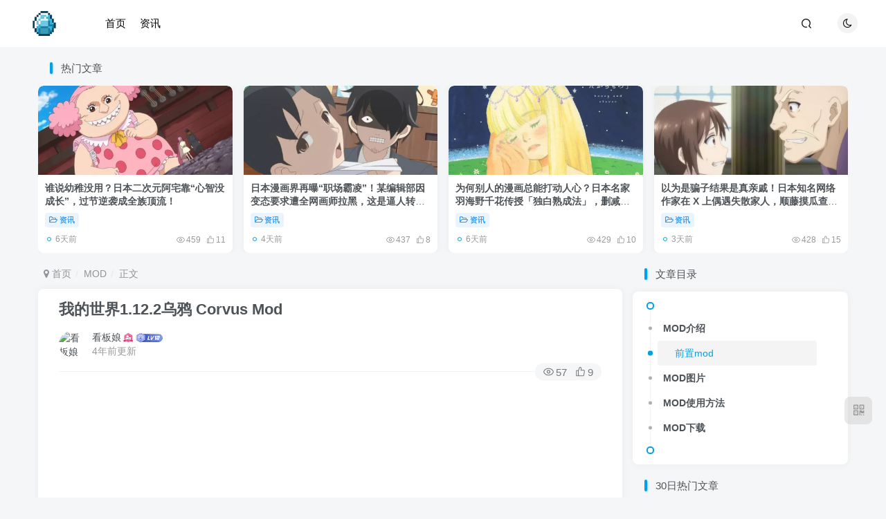

--- FILE ---
content_type: text/html; charset=UTF-8
request_url: https://www.qukanr.com/975.html
body_size: 13711
content:
<!DOCTYPE HTML>
<html lang="zh-Hans">
<head>
	<meta charset="UTF-8">
	<link rel="dns-prefetch" href="//apps.bdimg.com">
	<meta http-equiv="X-UA-Compatible" content="IE=edge,chrome=1">
	<meta name="viewport" content="width=device-width, initial-scale=1.0, user-scalable=0, minimum-scale=1.0, maximum-scale=0.0, viewport-fit=cover">
	<meta http-equiv="Cache-Control" content="no-transform" />
	<meta http-equiv="Cache-Control" content="no-siteapp" />
	<meta name='robots' content='index, follow, max-image-preview:large, max-snippet:-1, max-video-preview:-1' />

	<!-- This site is optimized with the Yoast SEO plugin v26.7 - https://yoast.com/wordpress/plugins/seo/ -->
	<title>我的世界1.12.2乌鸦 Corvus Mod - 奇趣星球报</title>
	<meta name="description" content="MOD介绍 Corvus是一个基于围绕着自然和你周围的世界的一个魔法模组。 Corvus中的大多数功能不需要您做任何事情来解锁。然而，使用法术需要解锁“Awaken”进度，请参阅您的进度列表以获取更多信息以及之后要采取的步骤！ 前置mod lemonlib MOD图片 MOD使用方法" />
	<link rel="canonical" href="https://www.qukanr.com/975.html" />
	<meta name="twitter:label1" content="作者" />
	<meta name="twitter:data1" content="看板娘" />
	<script type="application/ld+json" class="yoast-schema-graph">{"@context":"https://schema.org","@graph":[{"@type":"Article","@id":"https://www.qukanr.com/975.html#article","isPartOf":{"@id":"https://www.qukanr.com/975.html"},"author":{"name":"看板娘","@id":"https://www.qukanr.com/#/schema/person/adb84c0da0b158cd7c5b10cb1371acdb"},"headline":"我的世界1.12.2乌鸦 Corvus Mod","datePublished":"2022-05-16T05:17:37+00:00","dateModified":"2022-07-19T03:53:00+00:00","mainEntityOfPage":{"@id":"https://www.qukanr.com/975.html"},"wordCount":22,"commentCount":0,"image":{"@id":"https://www.qukanr.com/975.html#primaryimage"},"thumbnailUrl":"https://www.qukanr.com/wp-content/uploads/2022/05/qukanr_975_20220516_1652701139.jpg","keywords":["我的世界1.12.2mod","我的世界魔法mod"],"articleSection":["MOD"],"inLanguage":"zh-Hans","potentialAction":[{"@type":"CommentAction","name":"Comment","target":["https://www.qukanr.com/975.html#respond"]}]},{"@type":"WebPage","@id":"https://www.qukanr.com/975.html","url":"https://www.qukanr.com/975.html","name":"我的世界1.12.2乌鸦 Corvus Mod - 奇趣星球报","isPartOf":{"@id":"https://www.qukanr.com/#website"},"primaryImageOfPage":{"@id":"https://www.qukanr.com/975.html#primaryimage"},"image":{"@id":"https://www.qukanr.com/975.html#primaryimage"},"thumbnailUrl":"https://www.qukanr.com/wp-content/uploads/2022/05/qukanr_975_20220516_1652701139.jpg","datePublished":"2022-05-16T05:17:37+00:00","dateModified":"2022-07-19T03:53:00+00:00","author":{"@id":"https://www.qukanr.com/#/schema/person/adb84c0da0b158cd7c5b10cb1371acdb"},"description":"MOD介绍 Corvus是一个基于围绕着自然和你周围的世界的一个魔法模组。 Corvus中的大多数功能不需要您做任何事情来解锁。然而，使用法术需要解锁“Awaken”进度，请参阅您的进度列表以获取更多信息以及之后要采取的步骤！ 前置mod lemonlib MOD图片 MOD使用方法","inLanguage":"zh-Hans","potentialAction":[{"@type":"ReadAction","target":["https://www.qukanr.com/975.html"]}]},{"@type":"ImageObject","inLanguage":"zh-Hans","@id":"https://www.qukanr.com/975.html#primaryimage","url":"https://www.qukanr.com/wp-content/uploads/2022/05/qukanr_975_20220516_1652701139.jpg","contentUrl":"https://www.qukanr.com/wp-content/uploads/2022/05/qukanr_975_20220516_1652701139.jpg","width":310,"height":165},{"@type":"WebSite","@id":"https://www.qukanr.com/#website","url":"https://www.qukanr.com/","name":"奇趣星球报","description":"每天分享全世界各种有趣的风土人情，带你了解各种人和事，一起长见识！","potentialAction":[{"@type":"SearchAction","target":{"@type":"EntryPoint","urlTemplate":"https://www.qukanr.com/?s={search_term_string}"},"query-input":{"@type":"PropertyValueSpecification","valueRequired":true,"valueName":"search_term_string"}}],"inLanguage":"zh-Hans"},{"@type":"Person","@id":"https://www.qukanr.com/#/schema/person/adb84c0da0b158cd7c5b10cb1371acdb","name":"看板娘","image":{"@type":"ImageObject","inLanguage":"zh-Hans","@id":"https://www.qukanr.com/#/schema/person/image/","url":"https://secure.gravatar.com/avatar/2b3e2fb6a45da8c48957b01120f2133dd39909a1e1547d338ab3f2fdfc0b88e0?s=96&d=mm&r=g","contentUrl":"https://secure.gravatar.com/avatar/2b3e2fb6a45da8c48957b01120f2133dd39909a1e1547d338ab3f2fdfc0b88e0?s=96&d=mm&r=g","caption":"看板娘"},"sameAs":["https://www.qukanr.com"],"url":"https://www.qukanr.com/author/1"}]}</script>
	<!-- / Yoast SEO plugin. -->


<link rel="alternate" title="oEmbed (JSON)" type="application/json+oembed" href="https://www.qukanr.com/wp-json/oembed/1.0/embed?url=https%3A%2F%2Fwww.qukanr.com%2F975.html" />
<link rel="alternate" title="oEmbed (XML)" type="text/xml+oembed" href="https://www.qukanr.com/wp-json/oembed/1.0/embed?url=https%3A%2F%2Fwww.qukanr.com%2F975.html&#038;format=xml" />
<style id='wp-img-auto-sizes-contain-inline-css' type='text/css'>
img:is([sizes=auto i],[sizes^="auto," i]){contain-intrinsic-size:3000px 1500px}
/*# sourceURL=wp-img-auto-sizes-contain-inline-css */
</style>
<style id='wp-block-library-inline-css' type='text/css'>
:root{--wp-block-synced-color:#7a00df;--wp-block-synced-color--rgb:122,0,223;--wp-bound-block-color:var(--wp-block-synced-color);--wp-editor-canvas-background:#ddd;--wp-admin-theme-color:#007cba;--wp-admin-theme-color--rgb:0,124,186;--wp-admin-theme-color-darker-10:#006ba1;--wp-admin-theme-color-darker-10--rgb:0,107,160.5;--wp-admin-theme-color-darker-20:#005a87;--wp-admin-theme-color-darker-20--rgb:0,90,135;--wp-admin-border-width-focus:2px}@media (min-resolution:192dpi){:root{--wp-admin-border-width-focus:1.5px}}.wp-element-button{cursor:pointer}:root .has-very-light-gray-background-color{background-color:#eee}:root .has-very-dark-gray-background-color{background-color:#313131}:root .has-very-light-gray-color{color:#eee}:root .has-very-dark-gray-color{color:#313131}:root .has-vivid-green-cyan-to-vivid-cyan-blue-gradient-background{background:linear-gradient(135deg,#00d084,#0693e3)}:root .has-purple-crush-gradient-background{background:linear-gradient(135deg,#34e2e4,#4721fb 50%,#ab1dfe)}:root .has-hazy-dawn-gradient-background{background:linear-gradient(135deg,#faaca8,#dad0ec)}:root .has-subdued-olive-gradient-background{background:linear-gradient(135deg,#fafae1,#67a671)}:root .has-atomic-cream-gradient-background{background:linear-gradient(135deg,#fdd79a,#004a59)}:root .has-nightshade-gradient-background{background:linear-gradient(135deg,#330968,#31cdcf)}:root .has-midnight-gradient-background{background:linear-gradient(135deg,#020381,#2874fc)}:root{--wp--preset--font-size--normal:16px;--wp--preset--font-size--huge:42px}.has-regular-font-size{font-size:1em}.has-larger-font-size{font-size:2.625em}.has-normal-font-size{font-size:var(--wp--preset--font-size--normal)}.has-huge-font-size{font-size:var(--wp--preset--font-size--huge)}.has-text-align-center{text-align:center}.has-text-align-left{text-align:left}.has-text-align-right{text-align:right}.has-fit-text{white-space:nowrap!important}#end-resizable-editor-section{display:none}.aligncenter{clear:both}.items-justified-left{justify-content:flex-start}.items-justified-center{justify-content:center}.items-justified-right{justify-content:flex-end}.items-justified-space-between{justify-content:space-between}.screen-reader-text{border:0;clip-path:inset(50%);height:1px;margin:-1px;overflow:hidden;padding:0;position:absolute;width:1px;word-wrap:normal!important}.screen-reader-text:focus{background-color:#ddd;clip-path:none;color:#444;display:block;font-size:1em;height:auto;left:5px;line-height:normal;padding:15px 23px 14px;text-decoration:none;top:5px;width:auto;z-index:100000}html :where(.has-border-color){border-style:solid}html :where([style*=border-top-color]){border-top-style:solid}html :where([style*=border-right-color]){border-right-style:solid}html :where([style*=border-bottom-color]){border-bottom-style:solid}html :where([style*=border-left-color]){border-left-style:solid}html :where([style*=border-width]){border-style:solid}html :where([style*=border-top-width]){border-top-style:solid}html :where([style*=border-right-width]){border-right-style:solid}html :where([style*=border-bottom-width]){border-bottom-style:solid}html :where([style*=border-left-width]){border-left-style:solid}html :where(img[class*=wp-image-]){height:auto;max-width:100%}:where(figure){margin:0 0 1em}html :where(.is-position-sticky){--wp-admin--admin-bar--position-offset:var(--wp-admin--admin-bar--height,0px)}@media screen and (max-width:600px){html :where(.is-position-sticky){--wp-admin--admin-bar--position-offset:0px}}
/*wp_block_styles_on_demand_placeholder:6969dcc78b37a*/
/*# sourceURL=wp-block-library-inline-css */
</style>
<style id='classic-theme-styles-inline-css' type='text/css'>
/*! This file is auto-generated */
.wp-block-button__link{color:#fff;background-color:#32373c;border-radius:9999px;box-shadow:none;text-decoration:none;padding:calc(.667em + 2px) calc(1.333em + 2px);font-size:1.125em}.wp-block-file__button{background:#32373c;color:#fff;text-decoration:none}
/*# sourceURL=/wp-includes/css/classic-themes.min.css */
</style>
<!-- <link rel='stylesheet' id='_bootstrap-css' href='https://www.qukanr.com/wp-content/themes/zibll/css/bootstrap.min.css?ver=8.5' type='text/css' media='all' /> -->
<!-- <link rel='stylesheet' id='_fontawesome-css' href='https://www.qukanr.com/wp-content/themes/zibll/css/font-awesome.min.css?ver=8.5' type='text/css' media='all' /> -->
<!-- <link rel='stylesheet' id='_main-css' href='https://www.qukanr.com/wp-content/themes/zibll/css/main.min.css?ver=8.5' type='text/css' media='all' /> -->
<link rel="stylesheet" type="text/css" href="//www.qukanr.com/wp-content/cache/wpfc-minified/jopy8lkc/4hj8j.css" media="all"/>
<script src='//www.qukanr.com/wp-content/cache/wpfc-minified/5f2zdj2/4hj8j.js' type="text/javascript"></script>
<!-- <script type="text/javascript" src="https://www.qukanr.com/wp-content/themes/zibll/js/libs/jquery.min.js?ver=8.5" id="jquery-js"></script> -->
<link rel="https://api.w.org/" href="https://www.qukanr.com/wp-json/" /><link rel="alternate" title="JSON" type="application/json" href="https://www.qukanr.com/wp-json/wp/v2/posts/975" /><meta name="generator" content="WordPress 6.9" />
<link rel='shortlink' href='https://www.qukanr.com/?p=975' />
<link rel='shortcut icon' href='https://www.qukanr.com/wp-content/uploads/2022/05/qukanr_20220501_1651446420.png'><link rel='icon' href='https://www.qukanr.com/wp-content/uploads/2022/05/qukanr_20220501_1651446420.png'><link rel='apple-touch-icon-precomposed' href='https://www.qukanr.com/wp-content/uploads/2022/05/qukanr_20220501_1651446416.png'><meta name='msapplication-TileImage' content='https://www.qukanr.com/wp-content/uploads/2022/05/qukanr_20220501_1651446416.png'><style>.header{--header-bg:#ffffff;--header-color:#000000;}body{--theme-color:#00a2e3;--focus-shadow-color:rgba(0,162,227,.4);--focus-color-opacity1:rgba(0,162,227,.1);--focus-color-opacity05:rgba(0,162,227,.05);--focus-color-opacity3:rgba(0,162,227,.3);--focus-color-opacity6:rgba(0,162,227,.6);--posts-card-scale:46%;--posts-list-scale:46%;--mian-max-width:1200px;}.enlighter-default .enlighter,.wp-block-zibllblock-enlighter:not(:has(.enlighter)),.enlighter-pre:not(:has(.enlighter)){max-height:400px;overflow-y:auto !important;}.posts-item .item-heading>a {font-weight: bold;color: unset;}.lazyloaded{--lazy-animation: lazy_fade;}@media (max-width:640px) {
		.meta-right .meta-view{
			display: unset !important;
		}
	}</style><meta name='apple-mobile-web-app-title' content='奇趣星球报'><meta name="theme-color" content="#FDFCFE"><!--[if IE]><script src="https://www.qukanr.com/wp-content/themes/zibll/js/libs/html5.min.js"></script><![endif]-->	</head>
<body class="wp-singular post-template-default single single-post postid-975 single-format-standard wp-theme-zibll white-theme nav-fixed site-layout-2">
		<div style="position: fixed;z-index: -999;left: -5000%;"><img src="https://www.qukanr.com/wp-content/uploads/2022/05/qukanr_975_20220516_1652701139.jpg" alt="我的世界1.12.2乌鸦 Corvus Mod - 奇趣星球报 - 奇趣星球报"></div>	<header class="header header-layout-1 scroll-down-hide"><nav class="navbar navbar-top center">
            <div class="container-fluid container-header"><div class="navbar-header">
			<div class="navbar-brand"><a class="navbar-logo" href="https://www.qukanr.com"><img src="https://www.qukanr.com/wp-content/uploads/2023/04/qukanr_20230408_1680972728.png" switch-src="https://www.qukanr.com/wp-content/uploads/2023/04/qukanr_20230408_1680972728.png" alt="奇趣星球报 - 每天分享全世界各种有趣的风土人情，带你了解各种人和事，一起长见识！" >
			</a></div>
			<button type="button" data-toggle-class="mobile-navbar-show" data-target="body" class="navbar-toggle"><i class="em12 css-icon i-menu"><i></i></i></button><a class="main-search-btn navbar-toggle" href="javascript:;"><svg class="icon" aria-hidden="true"><use xlink:href="#icon-search"></use></svg></a>
		</div>  <div class="collapse navbar-collapse"><ul class="nav navbar-nav"><li id="menu-item-22703" class="menu-item menu-item-type-custom menu-item-object-custom menu-item-home menu-item-22703"><a href="https://www.qukanr.com/">首页</a></li>
<li id="menu-item-22707" class="menu-item menu-item-type-taxonomy menu-item-object-category menu-item-22707"><a href="https://www.qukanr.com/category/news">资讯</a></li>
</ul><div class="navbar-form navbar-right hide show-nav-but" style="margin-right:-10px;"><a data-toggle-class data-target=".nav.navbar-nav" href="javascript:;" class="but"><svg class="" aria-hidden="true" data-viewBox="0 0 1024 1024" viewBox="0 0 1024 1024"><use xlink:href="#icon-menu_2"></use></svg></a></div><div class="navbar-form navbar-right"><a href="javascript:;" class="toggle-theme toggle-radius"><i class="fa fa-toggle-theme"></i></a></div><div class="navbar-form navbar-right">
					<ul class="list-inline splitters relative">
						<li class="relative"><a class="main-search-btn btn nav-search-btn" href="javascript:;"><svg class="icon" aria-hidden="true"><use xlink:href="#icon-search"></use></svg></a></li>
					</ul>
				</div></div></div>
        </nav></header><div class="mobile-header">
            <nav mini-touch="mobile-nav" touch-direction="left" class="mobile-navbar visible-xs-block scroll-y mini-scrollbar left"><div class="flex jsb ac mb20">
            <div class="navbar-logo"><img src="https://www.qukanr.com/wp-content/uploads/2023/04/qukanr_20230408_1680972728.png" switch-src="https://www.qukanr.com/wp-content/uploads/2023/04/qukanr_20230408_1680972728.png" alt="奇趣星球报" ></div>
            <button type="button" data-toggle-class="mobile-navbar-show" data-target="body" class="close"><svg class="ic-close" aria-hidden="true"><use xlink:href="#icon-close"></use></svg></button>
        </div><a href="javascript:;" class="toggle-theme toggle-radius"><i class="fa fa-toggle-theme"></i></a><ul class="mobile-menus theme-box"><li class="menu-item menu-item-type-custom menu-item-object-custom menu-item-home menu-item-22703"><a href="https://www.qukanr.com/">首页</a></li>
<li class="menu-item menu-item-type-taxonomy menu-item-object-category menu-item-22707"><a href="https://www.qukanr.com/category/news">资讯</a></li>
</ul><div class="posts-nav-box" data-title="文章目录"></div><div class="mobile-nav-widget"></div></nav><div class="fixed-body" data-toggle-class="mobile-navbar-show" data-target="body"></div></div><div class="container fluid-widget"><div class="theme-box"><div class="box-body notop"><div class="title-theme">热门文章</div></div><div class="swiper-container swiper-scroll" data-slideClass="posts-item"><div class="swiper-wrapper"><posts class="posts-item card ajax-item style3"><div class="item-thumbnail"><a href="https://www.qukanr.com/43156.html"><img src="https://www.qukanr.com/wp-content/themes/zibll/img/thumbnail.svg" data-src="https://www.qukanr.com/wp-content/uploads/2026/01/yrpATd-1768040775-460x215.webp" alt="谁说幼稚没用？日本二次元阿宅靠“心智没成长”，过节逆袭成全族顶流！ - 奇趣星球报" class="lazyload fit-cover radius8"></a></div><div class="item-body"><h2 class="item-heading"><a href="https://www.qukanr.com/43156.html">谁说幼稚没用？日本二次元阿宅靠“心智没成长”，过节逆袭成全族顶流！</a></h2><div class="item-tags scroll-x no-scrollbar mb6"><a class="but c-blue" title="查看更多分类文章" href="https://www.qukanr.com/category/news"><i class="fa fa-folder-open-o" aria-hidden="true"></i>资讯</a></div><div class="item-meta muted-2-color flex jsb ac"><item title="2026-01-10 10:26:38" class="icon-circle mln3">6天前</item><div class="meta-right"><item class="meta-view"><svg class="icon" aria-hidden="true"><use xlink:href="#icon-view"></use></svg>459</item><item class="meta-like"><svg class="icon" aria-hidden="true"><use xlink:href="#icon-like"></use></svg>11</item></div></div></div></posts><posts class="posts-item card ajax-item style3"><div class="item-thumbnail"><a href="https://www.qukanr.com/43248.html"><img src="https://www.qukanr.com/wp-content/themes/zibll/img/thumbnail.svg" data-src="https://www.qukanr.com/wp-content/uploads/2024/12/kReGjt-1734616060-460x215.webp" alt="日本漫画界再曝“职场霸凌”！某编辑部因变态要求遭全网画师拉黑，这是逼人转行的节奏？ - 奇趣星球报" class="lazyload fit-cover radius8"></a></div><div class="item-body"><h2 class="item-heading"><a href="https://www.qukanr.com/43248.html">日本漫画界再曝“职场霸凌”！某编辑部因变态要求遭全网画师拉黑，这是逼人转行的节奏？</a></h2><div class="item-tags scroll-x no-scrollbar mb6"><a class="but c-blue" title="查看更多分类文章" href="https://www.qukanr.com/category/news"><i class="fa fa-folder-open-o" aria-hidden="true"></i>资讯</a></div><div class="item-meta muted-2-color flex jsb ac"><item title="2026-01-11 15:14:32" class="icon-circle mln3">4天前</item><div class="meta-right"><item class="meta-view"><svg class="icon" aria-hidden="true"><use xlink:href="#icon-view"></use></svg>437</item><item class="meta-like"><svg class="icon" aria-hidden="true"><use xlink:href="#icon-like"></use></svg>8</item></div></div></div></posts><posts class="posts-item card ajax-item style3"><div class="item-thumbnail"><a href="https://www.qukanr.com/43171.html"><img src="https://www.qukanr.com/wp-content/themes/zibll/img/thumbnail.svg" data-src="https://www.qukanr.com/wp-content/uploads/2024/12/PJC7qa-1735228450-460x215.webp" alt="为何别人的漫画总能打动人心？日本名家羽海野千花传授「独白熟成法」，删减才是注入灵魂的关键！ - 奇趣星球报" class="lazyload fit-cover radius8"></a></div><div class="item-body"><h2 class="item-heading"><a href="https://www.qukanr.com/43171.html">为何别人的漫画总能打动人心？日本名家羽海野千花传授「独白熟成法」，删减才是注入灵魂的关键！</a></h2><div class="item-tags scroll-x no-scrollbar mb6"><a class="but c-blue" title="查看更多分类文章" href="https://www.qukanr.com/category/news"><i class="fa fa-folder-open-o" aria-hidden="true"></i>资讯</a></div><div class="item-meta muted-2-color flex jsb ac"><item title="2026-01-10 10:33:01" class="icon-circle mln3">6天前</item><div class="meta-right"><item class="meta-view"><svg class="icon" aria-hidden="true"><use xlink:href="#icon-view"></use></svg>429</item><item class="meta-like"><svg class="icon" aria-hidden="true"><use xlink:href="#icon-like"></use></svg>10</item></div></div></div></posts><posts class="posts-item card ajax-item style3"><div class="item-thumbnail"><a href="https://www.qukanr.com/43325.html"><img src="https://www.qukanr.com/wp-content/themes/zibll/img/thumbnail.svg" data-src="https://www.qukanr.com/wp-content/uploads/2026/01/OrGyBm-1768298114-460x215.webp" alt="以为是骗子结果是真亲戚！日本知名网络作家在 X 上偶遇失散家人，顺藤摸瓜查出的家族真相简直比小说还离谱！ - 奇趣星球报" class="lazyload fit-cover radius8"></a></div><div class="item-body"><h2 class="item-heading"><a href="https://www.qukanr.com/43325.html">以为是骗子结果是真亲戚！日本知名网络作家在 X 上偶遇失散家人，顺藤摸瓜查出的家族真相简直比小说还离谱！</a></h2><div class="item-tags scroll-x no-scrollbar mb6"><a class="but c-blue" title="查看更多分类文章" href="https://www.qukanr.com/category/news"><i class="fa fa-folder-open-o" aria-hidden="true"></i>资讯</a></div><div class="item-meta muted-2-color flex jsb ac"><item title="2026-01-13 09:58:04" class="icon-circle mln3">3天前</item><div class="meta-right"><item class="meta-view"><svg class="icon" aria-hidden="true"><use xlink:href="#icon-view"></use></svg>428</item><item class="meta-like"><svg class="icon" aria-hidden="true"><use xlink:href="#icon-like"></use></svg>15</item></div></div></div></posts><posts class="posts-item card ajax-item style3"><div class="item-thumbnail"><a href="https://www.qukanr.com/43416.html"><img src="https://www.qukanr.com/wp-content/themes/zibll/img/thumbnail.svg" data-src="https://www.qukanr.com/wp-content/uploads/2026/01/lWWbUd-1768388861-460x215.webp" alt="《名侦探柯南》小兰弯腰姿势引日本网友热议！原来这才是教科书级别的温柔教育！ - 奇趣星球报" class="lazyload fit-cover radius8"></a></div><div class="item-body"><h2 class="item-heading"><a href="https://www.qukanr.com/43416.html">《名侦探柯南》小兰弯腰姿势引日本网友热议！原来这才是教科书级别的温柔教育！</a></h2><div class="item-tags scroll-x no-scrollbar mb6"><a class="but c-blue" title="查看更多分类文章" href="https://www.qukanr.com/category/news"><i class="fa fa-folder-open-o" aria-hidden="true"></i>资讯</a></div><div class="item-meta muted-2-color flex jsb ac"><item title="2026-01-14 11:11:22" class="icon-circle mln3">前天</item><div class="meta-right"><item class="meta-view"><svg class="icon" aria-hidden="true"><use xlink:href="#icon-view"></use></svg>424</item><item class="meta-like"><svg class="icon" aria-hidden="true"><use xlink:href="#icon-like"></use></svg>15</item></div></div></div></posts><posts class="posts-item card ajax-item style3"><div class="item-thumbnail"><a href="https://www.qukanr.com/43435.html"><img src="https://www.qukanr.com/wp-content/themes/zibll/img/thumbnail.svg" data-src="https://www.qukanr.com/wp-content/uploads/2026/01/LFFOtQ-1768468960-460x215.webp" alt="日本新番女主因“绝妙地不可爱”遭全网吐槽！原作者含泪揭秘：全怪眉毛画太近！ - 奇趣星球报" class="lazyload fit-cover radius8"></a></div><div class="item-body"><h2 class="item-heading"><a href="https://www.qukanr.com/43435.html">日本新番女主因“绝妙地不可爱”遭全网吐槽！原作者含泪揭秘：全怪眉毛画太近！</a></h2><div class="item-tags scroll-x no-scrollbar mb6"><a class="but c-blue" title="查看更多分类文章" href="https://www.qukanr.com/category/news"><i class="fa fa-folder-open-o" aria-hidden="true"></i>资讯</a></div><div class="item-meta muted-2-color flex jsb ac"><item title="2026-01-15 09:23:27" class="icon-circle mln3">昨天</item><div class="meta-right"><item class="meta-view"><svg class="icon" aria-hidden="true"><use xlink:href="#icon-view"></use></svg>416</item><item class="meta-like"><svg class="icon" aria-hidden="true"><use xlink:href="#icon-like"></use></svg>8</item></div></div></div></posts><posts class="posts-item card ajax-item style3"><div class="item-thumbnail"><a href="https://www.qukanr.com/43445.html"><img src="https://www.qukanr.com/wp-content/themes/zibll/img/thumbnail.svg" data-src="https://www.qukanr.com/wp-content/uploads/2026/01/TdXGMK-1768473923-460x215.webp" alt="美少女流鼻涕是色气还是搞笑？日本漫画家遭投诉后霸气回应：我知道了，但我拒绝！ - 奇趣星球报" class="lazyload fit-cover radius8"></a></div><div class="item-body"><h2 class="item-heading"><a href="https://www.qukanr.com/43445.html">美少女流鼻涕是色气还是搞笑？日本漫画家遭投诉后霸气回应：我知道了，但我拒绝！</a></h2><div class="item-tags scroll-x no-scrollbar mb6"><a class="but c-blue" title="查看更多分类文章" href="https://www.qukanr.com/category/news"><i class="fa fa-folder-open-o" aria-hidden="true"></i>资讯</a></div><div class="item-meta muted-2-color flex jsb ac"><item title="2026-01-15 10:49:14" class="icon-circle mln3">昨天</item><div class="meta-right"><item class="meta-view"><svg class="icon" aria-hidden="true"><use xlink:href="#icon-view"></use></svg>407</item><item class="meta-like"><svg class="icon" aria-hidden="true"><use xlink:href="#icon-like"></use></svg>14</item></div></div></div></posts></div><div class="swiper-button-prev"></div><div class="swiper-button-next"></div></div></div></div><main role="main" class="container">
    <div class="content-wrap">
        <div class="content-layout">
            <ul class="breadcrumb">
		<li><a href="https://www.qukanr.com"><i class="fa fa-map-marker"></i> 首页</a></li><li>
		<a href="https://www.qukanr.com/category/mod">MOD</a> </li><li> 正文</li></ul><article class="article main-bg theme-box box-body radius8 main-shadow"><div class="article-header theme-box clearfix relative"><h1 class="article-title"> <a href="https://www.qukanr.com/975.html">我的世界1.12.2乌鸦 Corvus Mod</a></h1><div class="article-avatar"><div class="user-info flex ac article-avatar"><a href="https://www.qukanr.com/author/1"><span class="avatar-img"><img alt="看板娘的头像 - 奇趣星球报" src="https://www.qukanr.com/wp-content/themes/zibll/img/avatar-default.png" data-src="//img3.qukanr.com/wp-content/uploads/2024/01/qukanr_20240107_1704637857-460x215.jpg" class="lazyload avatar avatar-id-1"></span></a><div class="user-right flex flex1 ac jsb ml10"><div class="flex1"><name class="flex ac flex1"><a class="display-name text-ellipsis " href="https://www.qukanr.com/author/1">看板娘</a><img  class="lazyload ml3 img-icon medal-icon" src="https://www.qukanr.com/wp-content/themes/zibll/img/thumbnail-null.svg" data-src="https://www.qukanr.com/wp-content/themes/zibll/img//medal/medal-10.svg" data-toggle="tooltip" title="备受瞩目"  alt="徽章-备受瞩目 - 奇趣星球报"><img  class="lazyload img-icon ml3" src="https://www.qukanr.com/wp-content/themes/zibll/img/thumbnail-null.svg" data-src="https://www.qukanr.com/wp-content/themes/zibll/img/user-level-10.png" data-toggle="tooltip" title="LV10" alt="等级-LV10 - 奇趣星球报"></name><div class="px12-sm muted-2-color text-ellipsis"><span data-toggle="tooltip" data-placement="bottom" title="2022年05月16日 13:17发布">4年前更新</span></div></div><div class="flex0 user-action"></div></div></div><div class="relative"><i class="line-form-line"></i><div class="flex ac single-metabox abs-right"><div class="post-metas"><item class="meta-view"><svg class="icon" aria-hidden="true"><use xlink:href="#icon-view"></use></svg>57</item><item class="meta-like"><svg class="icon" aria-hidden="true"><use xlink:href="#icon-like"></use></svg>9</item></div></div></div></div></div>    <div class="article-content">
                <script async src="https://pagead2.googlesyndication.com/pagead/js/adsbygoogle.js?client=ca-pub-6350496059060752"
     crossorigin="anonymous"></script>
<!-- qukanr-文章中置顶 -->
<ins class="adsbygoogle"
     style="display:block"
     data-ad-client="ca-pub-6350496059060752"
     data-ad-slot="3784613367"
     data-ad-format="auto"
     data-full-width-responsive="true"></ins>
<script>
     (adsbygoogle = window.adsbygoogle || []).push({});
</script>        <div data-nav="posts"class="theme-box wp-posts-content">
            <h2>MOD介绍</h2>
<p>Corvus是一个基于围绕着自然和你周围的世界的一个魔法模组。</p>
<p>Corvus中的大多数功能不需要您做任何事情来解锁。然而，使用法术需要解锁“Awaken”进度，请参阅您的进度列表以获取更多信息以及之后要采取的步骤！</p>
<h3>前置mod</h3>
<ul>
<li>lemonlib</li>
</ul>
<h2>MOD图片</h2>
<p><img alt="图片[1] - 我的世界1.12.2乌鸦 Corvus Mod - 奇趣星球报 - 奇趣星球报" fetchpriority="high" decoding="async" class="lazy lazy-hidden aligncenter size-full wp-image-24118" src="https://img1.minecraftzw.com/wp-content/uploads/2022/05/minecraftzw_20220515_1652647857.jpg"  width="390" height="389" data-lazy-type="image" /></p>
<h2>MOD使用方法</h2>
<ol>
<li>在<a href="https://www.qukanr.com/category/mod" target="_blank" rel="noopener">MOD分类</a>下载自己喜欢的MOD</li>
<li>安装对应的前置API（Forge/Fabric/Rift）</li>
<li>将下载好的MOD放入 .minecraft 里面 mods 对应的Minecraft版本号文件夹中</li>
<li>尽情的享受各种MOD带来的美妙乐趣吧</li>
</ol>
<h2>MOD下载</h2>
                    </div>
        <div class="zib-widget pay-box  order-type-2" id="posts-pay"><div class="flex pay-flexbox"><div class="flex0 relative mr20 hide-sm pay-thumb"><div class="graphic"><img src="https://www.qukanr.com/wp-content/themes/zibll/img/thumbnail.svg" data-src="https://www.qukanr.com/wp-content/uploads/2022/05/qukanr_975_20220516_1652701139.jpg" alt="我的世界1.12.2乌鸦 Corvus Mod - 奇趣星球报" class="lazyload fit-cover"><div class="abs-center text-center left-bottom"></div></div></div><div class="flex1 flex xx jsb"><dt class="text-ellipsis pay-title"style="padding-right: 48px;">我的世界1.12.2乌鸦 Corvus Mod</dt><div class="mt6 em09 muted-2-color"></div><div class="hide-sm"><div class="price-box"><div class="c-yellow"><span class="em12 mr3"><svg class="icon" aria-hidden="true"><use xlink:href="#icon-points"></use></svg></span><b class="em3x">0</b><span class="px12 ml3">积分</span></div></div></div><div class="text-right mt10"><div class=""><span class="badg padding-lg btn-block c-red em09"><i class="fa fa-info-circle mr10"></i>登录功能已关闭，暂时无法查看</span></div></div></div></div><div class="pay-tag abs-center"><i class="fa fa-download mr3"></i>免费资源</div><badge class="img-badge hot jb-blue px12">已售 35</badge></div><div class="em09 muted-3-color"><div><span>©</span> 版权声明</div><div class="posts-copyright"><ol>
 	<li>本站部分内容转载自其它媒体，但并不代表本站赞同其观点和对其真实性负责。</li>
 	<li>若您需要商业运营或用于其他商业活动，请您购买正版授权并合法使用。</li>
 	<li>如果本站有侵犯、不妥之处的资源，请联系我们。将会第一时间解决！</li>
 	<li>本站部分内容均由互联网收集整理，仅供大家参考、学习，不存在任何商业目的与商业用途。</li>
 	<li>本站提供的所有资源仅供参考学习使用，版权归原著所有，禁止下载本站资源参与任何商业和非法行为，请于24小时之内删除!</li>
</ol></div></div><div class="text-center theme-box muted-3-color box-body separator em09">THE END</div><div class="theme-box article-tags"><a class="but ml6 radius c-blue" title="查看更多分类文章" href="https://www.qukanr.com/category/mod"><i class="fa fa-folder-open-o" aria-hidden="true"></i>MOD</a><br><a href="https://www.qukanr.com/tag/%e6%88%91%e7%9a%84%e4%b8%96%e7%95%8c1-12-2mod" title="查看此标签更多文章" class="but ml6 radius"># 我的世界1.12.2mod</a><a href="https://www.qukanr.com/tag/%e6%88%91%e7%9a%84%e4%b8%96%e7%95%8c%e9%ad%94%e6%b3%95mod" title="查看此标签更多文章" class="but ml6 radius"># 我的世界魔法mod</a></div>    </div>
    <div class="text-center muted-3-color box-body em09">喜欢就支持一下吧</div><div class="text-center post-actions"><a href="javascript:;" data-action="like" class="action action-like" data-pid="975"><svg class="icon" aria-hidden="true"><use xlink:href="#icon-like"></use></svg><text>点赞</text><count>9</count></a><span class="hover-show dropup action action-share">
        <svg class="icon" aria-hidden="true"><use xlink:href="#icon-share"></use></svg><text>分享</text><div class="zib-widget hover-show-con share-button dropdown-menu"><div><a rel="nofollow" class="share-btn qzone"  target="_blank" title="QQ空间" href="https://sns.qzone.qq.com/cgi-bin/qzshare/cgi_qzshare_onekey?url=https://www.qukanr.com/975.html&#38;title=我的世界1.12.2乌鸦 Corvus Mod - 奇趣星球报&#38;pics=https://www.qukanr.com/wp-content/uploads/2022/05/qukanr_975_20220516_1652701139.jpg&#38;summary=MOD介绍 Corvus是一个基于围绕着自然和你周围的世界的一个魔法模组。 Corvus中的大多数功能不需要您做任何事情来解锁。然而，使用法术需要解锁“Awaken”进度，请参阅您的进度列表以获取更多信息以及之后要采取的步骤！ 前置mod	lemonlib MOD图片 MOD使用方法	在MOD分类下载自己喜欢的MOD	安装对应的前置API（Forge/Fabric/Rift）	将下载好的MOD..."><icon><svg class="icon" aria-hidden="true"><use xlink:href="#icon-qzone-color"></use></svg></icon><text>QQ空间<text></a><a rel="nofollow" class="share-btn weibo"  target="_blank" title="微博" href="https://service.weibo.com/share/share.php?url=https://www.qukanr.com/975.html&#38;title=我的世界1.12.2乌鸦 Corvus Mod - 奇趣星球报&#38;pic=https://www.qukanr.com/wp-content/uploads/2022/05/qukanr_975_20220516_1652701139.jpg&#38;searchPic=false"><icon><svg class="icon" aria-hidden="true"><use xlink:href="#icon-weibo-color"></use></svg></icon><text>微博<text></a><a rel="nofollow" class="share-btn qq"  target="_blank" title="QQ好友" href="https://connect.qq.com/widget/shareqq/index.html?url=https://www.qukanr.com/975.html&#38;title=我的世界1.12.2乌鸦 Corvus Mod - 奇趣星球报&#38;pics=https://www.qukanr.com/wp-content/uploads/2022/05/qukanr_975_20220516_1652701139.jpg&#38;desc=MOD介绍 Corvus是一个基于围绕着自然和你周围的世界的一个魔法模组。 Corvus中的大多数功能不需要您做任何事情来解锁。然而，使用法术需要解锁“Awaken”进度，请参阅您的进度列表以获取更多信息以及之后要采取的步骤！ 前置mod	lemonlib MOD图片 MOD使用方法	在MOD分类下载自己喜欢的MOD	安装对应的前置API（Forge/Fabric/Rift）	将下载好的MOD..."><icon><svg class="icon" aria-hidden="true"><use xlink:href="#icon-qq-color"></use></svg></icon><text>QQ好友<text></a><a rel="nofollow" class="share-btn poster" poster-share="975" title="海报分享" href="javascript:;"><icon><svg class="icon" aria-hidden="true"><use xlink:href="#icon-poster-color"></use></svg></icon><text>海报分享<text></a><a rel="nofollow" class="share-btn copy" data-clipboard-text="https://www.qukanr.com/975.html" data-clipboard-tag="链接" title="复制链接" href="javascript:;"><icon><svg class="icon" aria-hidden="true"><use xlink:href="#icon-copy-color"></use></svg></icon><text>复制链接<text></a></div></div></span></div></article>    <div class="theme-box" style="height:99px">
        <nav class="article-nav">
            <div class="main-bg box-body radius8 main-shadow">
                <a href="https://www.qukanr.com/843.html">
                    <p class="muted-2-color"><i class="fa fa-angle-left em12"></i><i
                            class="fa fa-angle-left em12 mr6"></i>上一篇</p>
                    <div class="text-ellipsis-2">
                        我的世界1.12.2沉浸式战斗 Immersive Combat Mod                    </div>
                </a>
            </div>
            <div class="main-bg box-body radius8 main-shadow">
                <a href="https://www.qukanr.com/973.html">
                    <p class="muted-2-color">下一篇<i class="fa fa-angle-right em12 ml6"></i><i
                            class="fa fa-angle-right em12"></i></p>
                    <div class="text-ellipsis-2">
                        我的世界1.14.4-1.12.2 lemonlib Mod                    </div>
                </a>
            </div>
        </nav>
    </div>
<div class="theme-box relates relates-thumb">
            <div class="box-body notop">
                <div class="title-theme">相关推荐</div>
            </div><div class="zib-widget"><div class="swiper-container swiper-scroll"><div class="swiper-wrapper"><div class="swiper-slide mr10"><a href="https://www.qukanr.com/22865.html"><div class="graphic hover-zoom-img mb10 style-3" style="padding-bottom: 70%!important;"><img class="fit-cover lazyload" data-src="https://img3.qukanr.com/wp-content/uploads/2024/12/2024-12-16_183718.jpg" src="https://www.qukanr.com/wp-content/themes/zibll/img/thumbnail.svg" alt="我的世界基岩版1.21 ReplayCraft MOD下载 - 奇趣星球报"><div class="abs-center left-bottom graphic-text text-ellipsis">我的世界基岩版1.21 ReplayCraft MOD下载</div><div class="abs-center left-bottom graphic-text"><div class="em09 opacity8">我的世界基岩版1.21 ReplayCraft MOD下载</div><div class="px12 opacity8 mt6"><item>2年前</item><item class="pull-right"><svg class="icon" aria-hidden="true"><use xlink:href="#icon-view"></use></svg> 1032</item></div></div></div></a></div><div class="swiper-slide mr10"><a href="https://www.qukanr.com/22862.html"><div class="graphic hover-zoom-img mb10 style-3" style="padding-bottom: 70%!important;"><img class="fit-cover lazyload" data-src="https://img3.qukanr.com/wp-content/uploads/2024/12/2024-12-16_182808.jpg" src="https://www.qukanr.com/wp-content/themes/zibll/img/thumbnail.svg" alt="我的世界基岩版1.21.50星之调试屏 Star&#8217;s Debug Screen MOD下载 - 奇趣星球报"><div class="abs-center left-bottom graphic-text text-ellipsis">我的世界基岩版1.21.50星之调试屏 Star&#8217;s Debug Screen MOD下载</div><div class="abs-center left-bottom graphic-text"><div class="em09 opacity8">我的世界基岩版1.21.50星之调试屏 Star&#8217;s Debug Screen MOD下载</div><div class="px12 opacity8 mt6"><item>2年前</item><item class="pull-right"><svg class="icon" aria-hidden="true"><use xlink:href="#icon-view"></use></svg> 732</item></div></div></div></a></div><div class="swiper-slide mr10"><a href="https://www.qukanr.com/22858.html"><div class="graphic hover-zoom-img mb10 style-3" style="padding-bottom: 70%!important;"><img class="fit-cover lazyload" data-src="https://img3.qukanr.com/wp-content/uploads/2024/12/2024-12-16_182442.jpg" src="https://www.qukanr.com/wp-content/themes/zibll/img/thumbnail.svg" alt="我的世界基岩版1.21.30钢铁箱子 Iron Chest unofficial &#8211; Bedrock Port MOD下载 - 奇趣星球报"><div class="abs-center left-bottom graphic-text text-ellipsis">我的世界基岩版1.21.30钢铁箱子 Iron Chest unofficial &#8211; Bedrock Port MOD下载</div><div class="abs-center left-bottom graphic-text"><div class="em09 opacity8">我的世界基岩版1.21.30钢铁箱子 Iron Chest unofficial &#8211; Bedrock Port MOD下载</div><div class="px12 opacity8 mt6"><item>2年前</item><item class="pull-right"><svg class="icon" aria-hidden="true"><use xlink:href="#icon-view"></use></svg> 886</item></div></div></div></a></div><div class="swiper-slide mr10"><a href="https://www.qukanr.com/4939.html"><div class="graphic hover-zoom-img mb10 style-3" style="padding-bottom: 70%!important;"><img class="fit-cover lazyload" data-src="https://www.qukanr.com/wp-content/uploads/2023/09/qukanr_20230918_1695045367-1.jpg" src="https://www.qukanr.com/wp-content/themes/zibll/img/thumbnail.svg" alt="我的世界1.20.1-1.18.2车万女仆 Touhou Little Maid Mod - 奇趣星球报"><div class="abs-center left-bottom graphic-text text-ellipsis">我的世界1.20.1-1.18.2车万女仆 Touhou Little Maid Mod</div><div class="abs-center left-bottom graphic-text"><div class="em09 opacity8">我的世界1.20.1-1.18.2车万女仆 Touhou Little Maid Mod</div><div class="px12 opacity8 mt6"><item>3年前</item><item class="pull-right"><svg class="icon" aria-hidden="true"><use xlink:href="#icon-view"></use></svg> 1293</item></div></div></div></a></div><div class="swiper-slide mr10"><a href="https://www.qukanr.com/4893.html"><div class="graphic hover-zoom-img mb10 style-3" style="padding-bottom: 70%!important;"><img class="fit-cover lazyload" data-src="https://www.qukanr.com/wp-content/uploads/2023/08/qukanr_20230828_1693234568.jpg" src="https://www.qukanr.com/wp-content/themes/zibll/img/thumbnail.svg" alt="我的世界1.20.1-1.16.5 Library of Exile Mod - 奇趣星球报"><div class="abs-center left-bottom graphic-text text-ellipsis">我的世界1.20.1-1.16.5 Library of Exile Mod</div><div class="abs-center left-bottom graphic-text"><div class="em09 opacity8">我的世界1.20.1-1.16.5 Library of Exile Mod</div><div class="px12 opacity8 mt6"><item>3年前</item><item class="pull-right"><svg class="icon" aria-hidden="true"><use xlink:href="#icon-view"></use></svg> 720</item></div></div></div></a></div><div class="swiper-slide mr10"><a href="https://www.qukanr.com/4892.html"><div class="graphic hover-zoom-img mb10 style-3" style="padding-bottom: 70%!important;"><img class="fit-cover lazyload" data-src="https://www.qukanr.com/wp-content/uploads/2023/08/qukanr_20230828_1693234338.jpg" src="https://www.qukanr.com/wp-content/themes/zibll/img/thumbnail.svg" alt="我的世界1.12.2匠魂扩充 PlusTiC Mod - 奇趣星球报"><div class="abs-center left-bottom graphic-text text-ellipsis">我的世界1.12.2匠魂扩充 PlusTiC Mod</div><div class="abs-center left-bottom graphic-text"><div class="em09 opacity8">我的世界1.12.2匠魂扩充 PlusTiC Mod</div><div class="px12 opacity8 mt6"><item>3年前</item><item class="pull-right"><svg class="icon" aria-hidden="true"><use xlink:href="#icon-view"></use></svg> 826</item></div></div></div></a></div></div><div class="swiper-button-prev"></div><div class="swiper-button-next"></div></div></div></div>        </div>
    </div>
    <div class="sidebar">
	<div data-affix="true" class="posts-nav-box" data-title="文章目录"></div><div><div class="box-body notop"><div class="title-theme">30日热门文章</div></div><div class="zib-widget hot-posts"><div class="relative"><a href="https://www.qukanr.com/42006.html"><div class="graphic hover-zoom-img" style="padding-bottom: 60%!important;"><img src="https://www.qukanr.com/wp-content/themes/zibll/img/thumbnail.svg" data-src="https://www.qukanr.com/wp-content/uploads/2025/01/tbwyDR-1737540768.webp" alt="日本网友议论“信件的回函礼仪”，幸好父母及时提醒！否则差点因为没有遵守信件礼仪而“社死”！ - 奇趣星球报" class="lazyload fit-cover radius8"><div class="absolute linear-mask"></div><div class="abs-center left-bottom box-body"><div class="mb6"><span class="badg b-theme badg-sm">614人已阅读</span></div>日本网友议论“信件的回函礼仪”，幸好父母及时提醒！否则差点因为没...</div></div></a><badge class="img-badge left hot em12"><i>TOP1</i></badge></div><div class="flex mt15 relative hover-zoom-img"><a href="https://www.qukanr.com/43156.html"><div class="graphic"><img src="https://www.qukanr.com/wp-content/themes/zibll/img/thumbnail.svg" data-src="https://www.qukanr.com/wp-content/uploads/2026/01/yrpATd-1768040775.webp" alt="谁说幼稚没用？日本二次元阿宅靠“心智没成长”，过节逆袭成全族顶流！ - 奇趣星球报" class="lazyload fit-cover radius8"></div></a><div class="term-title ml10 flex xx flex1 jsb"><div class="text-ellipsis-2"><a class="" href="https://www.qukanr.com/43156.html">谁说幼稚没用？日本二次元阿宅靠“心智没成长”，过节逆袭成全族顶流！</a></div><div class="px12 muted-3-color text-ellipsis flex jsb"><span><i class="fa fa-clock-o mr3" aria-hidden="true"></i>6天前</span><span>459人已阅读</span></div></div><badge class="img-badge left hot jb-red"><i>TOP2</i></badge></div><div class="flex mt15 relative hover-zoom-img"><a href="https://www.qukanr.com/41819.html"><div class="graphic"><img src="https://www.qukanr.com/wp-content/themes/zibll/img/thumbnail.svg" data-src="https://www.qukanr.com/wp-content/uploads/2025/12/AOHO8L-1766234501.webp" alt="日本网友议论“父母总是言而无信”，别人的妈妈履行约定送小孩Switch！反观自己父母总是说话不算话！ - 奇趣星球报" class="lazyload fit-cover radius8"></div></a><div class="term-title ml10 flex xx flex1 jsb"><div class="text-ellipsis-2"><a class="" href="https://www.qukanr.com/41819.html">日本网友议论“父母总是言而无信”，别人的妈妈履行约定送小孩Switch！反观自己父母总是说话不算话！</a></div><div class="px12 muted-3-color text-ellipsis flex jsb"><span><i class="fa fa-clock-o mr3" aria-hidden="true"></i>27天前</span><span>452人已阅读</span></div></div><badge class="img-badge left hot jb-yellow"><i>TOP3</i></badge></div><div class="flex mt15 relative hover-zoom-img"><a href="https://www.qukanr.com/43101.html"><div class="graphic"><img src="https://www.qukanr.com/wp-content/themes/zibll/img/thumbnail.svg" data-src="https://www.qukanr.com/wp-content/uploads/2024/12/tIA5Bd-1735573919.webp" alt="去过日本Comic Market才懂的痛！无数二次元粉都被倒三角骗了，它里面装的根本不是本子而是会议室！ - 奇趣星球报" class="lazyload fit-cover radius8"></div></a><div class="term-title ml10 flex xx flex1 jsb"><div class="text-ellipsis-2"><a class="" href="https://www.qukanr.com/43101.html">去过日本Comic Market才懂的痛！无数二次元粉都被倒三角骗了，它里面装的根本不是本子而是会议室！</a></div><div class="px12 muted-3-color text-ellipsis flex jsb"><span><i class="fa fa-clock-o mr3" aria-hidden="true"></i>7天前</span><span>451人已阅读</span></div></div><badge class="img-badge left hot b-gray"><i>TOP4</i></badge></div><div class="flex mt15 relative hover-zoom-img"><a href="https://www.qukanr.com/41802.html"><div class="graphic"><img src="https://www.qukanr.com/wp-content/themes/zibll/img/thumbnail.svg" data-src="https://www.qukanr.com/wp-content/uploads/2025/12/pssHya-1766233188.webp" alt="日本网友议论“如何看待动漫角色死亡”，应该认真且沉重地对待！还是轻松面对呢！ - 奇趣星球报" class="lazyload fit-cover radius8"></div></a><div class="term-title ml10 flex xx flex1 jsb"><div class="text-ellipsis-2"><a class="" href="https://www.qukanr.com/41802.html">日本网友议论“如何看待动漫角色死亡”，应该认真且沉重地对待！还是轻松面对呢！</a></div><div class="px12 muted-3-color text-ellipsis flex jsb"><span><i class="fa fa-clock-o mr3" aria-hidden="true"></i>27天前</span><span>450人已阅读</span></div></div><badge class="img-badge left hot b-gray"><i>TOP5</i></badge></div><div class="flex mt15 relative hover-zoom-img"><a href="https://www.qukanr.com/42625.html"><div class="graphic"><img src="https://www.qukanr.com/wp-content/themes/zibll/img/thumbnail.svg" data-src="https://www.qukanr.com/wp-content/uploads/2025/01/YefTSn-1738062663.webp" alt="日本校园奇观！操场正中央竟长着参天大树？网友神吐槽：这足球比赛到底怎么踢啊！ - 奇趣星球报" class="lazyload fit-cover radius8"></div></a><div class="term-title ml10 flex xx flex1 jsb"><div class="text-ellipsis-2"><a class="" href="https://www.qukanr.com/42625.html">日本校园奇观！操场正中央竟长着参天大树？网友神吐槽：这足球比赛到底怎么踢啊！</a></div><div class="px12 muted-3-color text-ellipsis flex jsb"><span><i class="fa fa-clock-o mr3" aria-hidden="true"></i>14天前</span><span>449人已阅读</span></div></div><badge class="img-badge left hot b-gray"><i>TOP6</i></badge></div><div class="flex mt15 relative hover-zoom-img"><a href="https://www.qukanr.com/42490.html"><div class="graphic"><img src="https://www.qukanr.com/wp-content/themes/zibll/img/thumbnail.svg" data-src="https://cdn.hk01.com/di/media/images/dw/20251230/1082618606505693184178065.png/eKg0ibejRXcUFPTfqB-tt6IktaEGD61pZ6umw2erpsM?v=w1920r16_9" alt="日本美容院突发刺伤案，中国公民涉嫌谋杀未遂引关注！ - 奇趣星球报" class="lazyload fit-cover radius8"></div></a><div class="term-title ml10 flex xx flex1 jsb"><div class="text-ellipsis-2"><a class="" href="https://www.qukanr.com/42490.html">日本美容院突发刺伤案，中国公民涉嫌谋杀未遂引关注！</a></div><div class="px12 muted-3-color text-ellipsis flex jsb"><span><i class="fa fa-clock-o mr3" aria-hidden="true"></i>17天前</span><span>448人已阅读</span></div></div><badge class="img-badge left hot b-gray"><i>TOP7</i></badge></div><div class="flex mt15 relative hover-zoom-img"><a href="https://www.qukanr.com/42420.html"><div class="graphic"><img src="https://www.qukanr.com/wp-content/themes/zibll/img/thumbnail.svg" data-src="https://www.qukanr.com/wp-content/uploads/2025/12/zbYf26-1767027258.jpg" alt="日本新晋女主播竹井爱乃“冬日初体验”，札幌雪人萌照引网友热议！ - 奇趣星球报" class="lazyload fit-cover radius8"></div></a><div class="term-title ml10 flex xx flex1 jsb"><div class="text-ellipsis-2"><a class="" href="https://www.qukanr.com/42420.html">日本新晋女主播竹井爱乃“冬日初体验”，札幌雪人萌照引网友热议！</a></div><div class="px12 muted-3-color text-ellipsis flex jsb"><span><i class="fa fa-clock-o mr3" aria-hidden="true"></i>17天前</span><span>443人已阅读</span></div></div><badge class="img-badge left hot b-gray"><i>TOP8</i></badge></div><div class="flex mt15 relative hover-zoom-img"><a href="https://www.qukanr.com/41690.html"><div class="graphic"><img src="https://www.qukanr.com/wp-content/themes/zibll/img/thumbnail.svg" data-src="https://www.qukanr.com/wp-content/uploads/2025/12/OTTgwT-1766063473.webp" alt="日本网友议论“那些备受大家尊敬的矮个男角色”，在动漫迷的视角中！有哪些人物被归类为这种矮个子超级精英！ - 奇趣星球报" class="lazyload fit-cover radius8"></div></a><div class="term-title ml10 flex xx flex1 jsb"><div class="text-ellipsis-2"><a class="" href="https://www.qukanr.com/41690.html">日本网友议论“那些备受大家尊敬的矮个男角色”，在动漫迷的视角中！有哪些人物被归类为这种矮个子超级精英！</a></div><div class="px12 muted-3-color text-ellipsis flex jsb"><span><i class="fa fa-clock-o mr3" aria-hidden="true"></i>29天前</span><span>442人已阅读</span></div></div><badge class="img-badge left hot b-gray"><i>TOP9</i></badge></div><div class="flex mt15 relative hover-zoom-img"><a href="https://www.qukanr.com/42930.html"><div class="graphic"><img src="https://www.qukanr.com/wp-content/themes/zibll/img/thumbnail.svg" data-src="https://www.qukanr.com/wp-content/uploads/2025/01/aQHKdl-1737199281.webp" alt="日本年轻人彻底不装了？放弃奢侈品改用百元店塑料袋，这届网友的钱包令人大跌眼镜！ - 奇趣星球报" class="lazyload fit-cover radius8"></div></a><div class="term-title ml10 flex xx flex1 jsb"><div class="text-ellipsis-2"><a class="" href="https://www.qukanr.com/42930.html">日本年轻人彻底不装了？放弃奢侈品改用百元店塑料袋，这届网友的钱包令人大跌眼镜！</a></div><div class="px12 muted-3-color text-ellipsis flex jsb"><span><i class="fa fa-clock-o mr3" aria-hidden="true"></i>9天前</span><span>440人已阅读</span></div></div><badge class="img-badge left hot b-gray"><i>TOP10</i></badge></div></div></div></div></main>
<div class="container fluid-widget"></div><footer class="footer">
		<div class="container-fluid container-footer">
		<ul class="list-inline"><li class="hidden-xs" style="max-width: 300px;"><p><a class="footer-logo" href="https://www.qukanr.com" title="奇趣星球报 - 每天分享全世界各种有趣的风土人情，带你了解各种人和事，一起长见识！">
                    <img src="https://www.qukanr.com/wp-content/themes/zibll/img/thumbnail-sm.svg" data-src="https://img3.qukanr.com/wp-content/uploads/2022/05/qukanr_20220501_1651446418.png" switch-src="https://img3.qukanr.com/wp-content/uploads/2022/05/qukanr_20220501_1651446418.png" alt="奇趣星球报 - 每天分享全世界各种有趣的风土人情，带你了解各种人和事，一起长见识！" class="lazyload" style="height: 40px;">
                </a></p><p class="title-h-left">我的世界基岩版中文站</p></li><li style="max-width: 550px;"><p class="fcode-links"><a href="https://www.qukanr.com/">关于我们</a>
<a href="https://www.qukanr.com/disclaimers">免责声明</a>
<a href="https://www.qukanr.com/sitemap.xml">网站地图</a></p><div class="footer-muted em09">Copyright © 2017-2023 · 我的世界基岩版中文站</div><div class="footer-contact mt10 hidden-xs"></div></li><li class="hidden-xs"></li></ul><p class="footer-conter"><center>
本站提供的所有资源仅供参考学习使用，版权归原作者所有，禁止下载本站资源参与任何商业和非法行为，请于24小时之内删除！
<br />
<a href="https://beian.miit.gov.cn/">鄂ICP备2023025263号-1</a>
</center></p>	</div>
</footer>
<script type="speculationrules">
{"prefetch":[{"source":"document","where":{"and":[{"href_matches":"/*"},{"not":{"href_matches":["/wp-*.php","/wp-admin/*","/wp-content/uploads/*","/wp-content/*","/wp-content/plugins/*","/wp-content/themes/zibll/*","/*\\?(.+)"]}},{"not":{"selector_matches":"a[rel~=\"nofollow\"]"}},{"not":{"selector_matches":".no-prefetch, .no-prefetch a"}}]},"eagerness":"conservative"}]}
</script>
    <script type="text/javascript">
        window._win = {
            views: '975',
            www: 'https://www.qukanr.com',
            uri: 'https://www.qukanr.com/wp-content/themes/zibll',
            ver: '8.5',
            imgbox: '1',
            imgbox_type: 'alone',
            imgbox_thumbs: '1',
            imgbox_zoom: '1',
            imgbox_full: '1',
            imgbox_play: '1',
            imgbox_down: '1',
            sign_type: 'page',
            signin_url: 'https://www.qukanr.com/user-sign?tab=signin&redirect_to=https%3A%2F%2Fwww.qukanr.com%2F975.html',
            signup_url: 'https://www.qukanr.com/user-sign?tab=signup&redirect_to=https%3A%2F%2Fwww.qukanr.com%2F975.html',
            ajax_url: 'https://www.qukanr.com/wp-admin/admin-ajax.php',
            ajaxpager: '',
            ajax_trigger: '<i class="fa fa-angle-right"></i>加载更多',
            ajax_nomore: '没有更多内容了',
            qj_loading: '0',
            highlight_kg: '1',
            highlight_hh: '1',
            highlight_btn: '1',
            highlight_zt: 'enlighter',
            highlight_white_zt: 'enlighter',
            highlight_dark_zt: 'dracula',
            upload_img_size: '0.5',
            img_upload_multiple: '5',
            upload_video_size: '30',
            upload_file_size: '30',
            upload_ext: 'jpg|jpeg|jpe|gif|png|bmp|tiff|tif|webp|avif|ico|heic|heif|heics|heifs|asf|asx|wmv|wmx|wm|avi|divx|flv|mov|qt|mpeg|mpg|mpe|mp4|m4v|ogv|webm|mkv|3gp|3gpp|3g2|3gp2|txt|asc|c|cc|h|srt|csv|tsv|ics|rtx|css|vtt|dfxp|mp3|m4a|m4b|aac|ra|ram|wav|x-wav|ogg|oga|flac|mid|midi|wma|wax|mka|rtf|pdf|class|tar|zip|gz|gzip|rar|7z|psd|xcf|doc|pot|pps|ppt|wri|xla|xls|xlt|xlw|mdb|mpp|docx|docm|dotx|dotm|xlsx|xlsm|xlsb|xltx|xltm|xlam|pptx|pptm|ppsx|ppsm|potx|potm|ppam|sldx|sldm|onetoc|onetoc2|onetmp|onepkg|oxps|xps|odt|odp|ods|odg|odc|odb|odf|wp|wpd|key|numbers|pages|weba|svg|apk|jfif|torrent|ppt|xls|avis|ttf|woff|woff2|otf',
            user_upload_nonce: 'ffd913a190',
            is_split_upload: '1',
            split_minimum_size: '20',
            comment_upload_img: ''
        }
    </script>
<div class="float-right round position-bottom scrolling-hide scroll-down-hide"><span class="float-btn qrcode-btn hover-show service-wechat"><i class="fa fa-qrcode"></i><div class="hover-show-con dropdown-menu"><div class="qrcode" data-size="100"></div><div class="mt6 px12 muted-color">在手机上浏览此页面</div></div></span><a class="float-btn ontop fade" data-toggle="tooltip" data-placement="left" title="返回顶部" href="javascript:(scrollTopTo());"><i class="fa fa-angle-up em12"></i></a></div><div mini-touch="nav_search" touch-direction="top" class="main-search fixed-body main-bg box-body navbar-search nopw-sm"><div class="container"><div class="mb20"><button class="close" data-toggle-class data-target=".navbar-search" ><svg class="ic-close" aria-hidden="true"><use xlink:href="#icon-close"></use></svg></button></div><div remote-box="https://www.qukanr.com/wp-admin/admin-ajax.php?action=search_box" load-click><div class="search-input"><p><i class="placeholder s1 mr6"></i><i class="placeholder s1 mr6"></i><i class="placeholder s1 mr6"></i></p><p class="placeholder k2"></p>
        <p class="placeholder t1"></p><p><i class="placeholder s1 mr6"></i><i class="placeholder s1 mr6"></i><i class="placeholder s1 mr6"></i><i class="placeholder s1 mr6"></i></p><p class="placeholder k1"></p><p class="placeholder t1"></p><p></p>
        <p class="placeholder k1" style="height: 80px;"></p>
        </div></div></div></div><script type="text/javascript" src="https://www.qukanr.com/wp-content/themes/zibll/js/libs/bootstrap.min.js?ver=8.5" id="bootstrap-js"></script>
<script type="text/javascript" src="https://www.qukanr.com/wp-content/themes/zibll/js/loader.js?ver=8.5" id="_loader-js"></script>
<!--FOOTER_CODE_START-->
<script>
var _hmt = _hmt || [];
(function() {
  var hm = document.createElement("script");
  hm.src = "https://hm.baidu.com/hm.js?2c8363b624d0123e3212f7311e1a7642";
  var s = document.getElementsByTagName("script")[0]; 
  s.parentNode.insertBefore(hm, s);
})();
</script>
<!--FOOTER_CODE_END-->
    <script type="text/javascript">
        console.log("数据库查询：115次 | 页面生成耗时：384.362ms");
    </script>

</body>
</html><!-- WP Fastest Cache file was created in 0.426 seconds, on 2026年1月16日 @ pm2:37 --><!-- via php -->

--- FILE ---
content_type: text/html; charset=utf-8
request_url: https://www.google.com/recaptcha/api2/aframe
body_size: 269
content:
<!DOCTYPE HTML><html><head><meta http-equiv="content-type" content="text/html; charset=UTF-8"></head><body><script nonce="6h0H4jn2DhgXMBy50kMPYw">/** Anti-fraud and anti-abuse applications only. See google.com/recaptcha */ try{var clients={'sodar':'https://pagead2.googlesyndication.com/pagead/sodar?'};window.addEventListener("message",function(a){try{if(a.source===window.parent){var b=JSON.parse(a.data);var c=clients[b['id']];if(c){var d=document.createElement('img');d.src=c+b['params']+'&rc='+(localStorage.getItem("rc::a")?sessionStorage.getItem("rc::b"):"");window.document.body.appendChild(d);sessionStorage.setItem("rc::e",parseInt(sessionStorage.getItem("rc::e")||0)+1);localStorage.setItem("rc::h",'1769240398687');}}}catch(b){}});window.parent.postMessage("_grecaptcha_ready", "*");}catch(b){}</script></body></html>